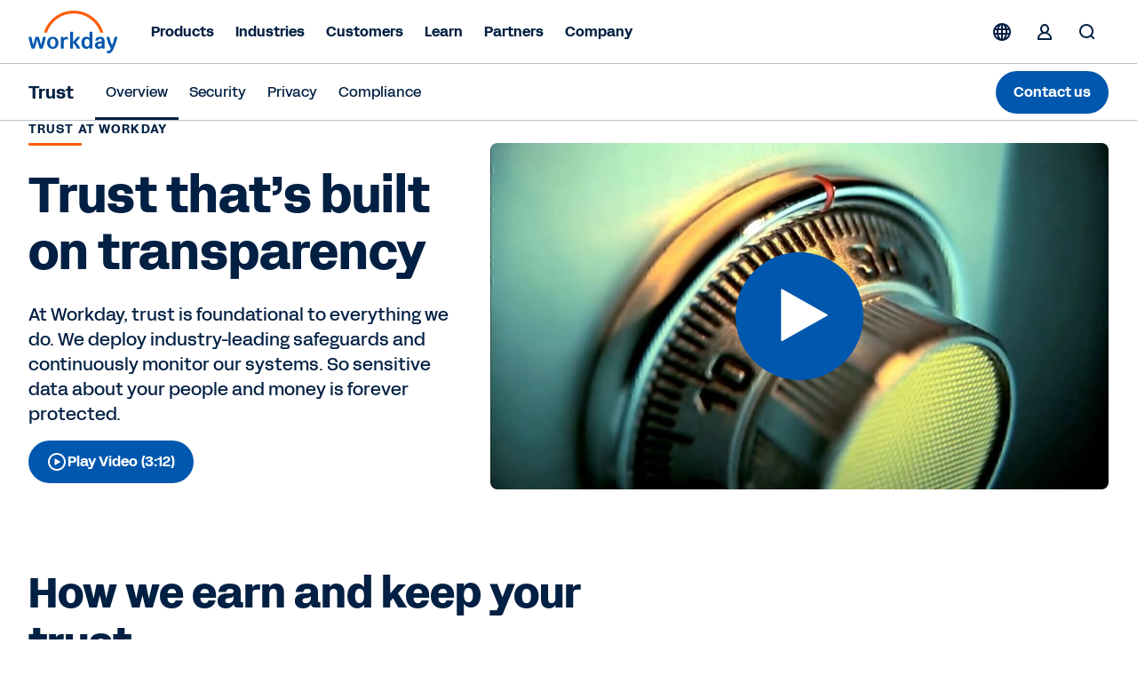

--- FILE ---
content_type: text/javascript
request_url: https://static.cloud.coveo.com/atomic/v2/p-1580513b.js
body_size: 93
content:
function e(e,t){return new CustomEvent(e,{detail:t,bubbles:true,cancelable:true,composed:true})}function t(e,t,n,o){const u=c=>{e.removeEventListener(t,u,o);typeof n==="object"?n.handleEvent.call(e,c):n.call(e,c)};e.addEventListener(t,u,o)}export{e as b,t as l};
//# sourceMappingURL=p-1580513b.js.map

--- FILE ---
content_type: image/svg+xml
request_url: https://www.workday.com/content/dam/web/images/icons/wd-accent-checkmarked-page.svg
body_size: 1527
content:
<?xml version="1.0" encoding="UTF-8"?>
<svg id="icon" xmlns="http://www.w3.org/2000/svg" viewBox="0 0 56 56">
  
  <path  d="M46.13,5v46c0,.29-.12.56-.34.75-.18.16-.42.25-.66.25-.04,0-.09,0-.13,0-10.3-1.36-23.69-1.36-33.99,0h0c-.27.04-.52-.16-.56-.43l-.13-.99c-.04-.27.16-.52.43-.56l.08.62-.08-.62c10.1-1.33,23.09-1.38,33.38-.14V6H11.87v39.42h-2V5c0-.55.45-1,1-1h34.25c.55,0,1,.45,1,1ZM11.37,45.92c.28,0,.5-.22.5-.5h-2c0,.28.22.5.5.5h1ZM27.65,14.94h-.02c-.26.02-.47.23-.47.5v1c0,.27.21.48.47.49h0s11.43,0,11.43,0h0c.26-.02.47-.23.47-.5v-1c0-.27-.21-.48-.47-.49h0s-.02,0-.02,0c0,0,0,0,0,0h0s-11.38,0-11.38,0h0s0,0,0,0ZM19,16.95l-1.21-1.21c-.2-.2-.51-.2-.71,0l-.71.71c-.2.2-.2.51,0,.71h0s2,2,2,2c.19.19.44.29.71.29.02,0,.04,0,.06,0,.28-.02.55-.15.73-.37l4-5.01h0c.17-.22.14-.53-.08-.7l-.78-.62c-.22-.17-.53-.14-.7.08l.35.28-.35-.28-3.31,4.13ZM27.15,28.71c0,.27.21.48.47.49h0s11.43,0,11.43,0h0c.26-.02.47-.23.47-.5v-1c0-.27-.21-.48-.47-.49h0s-.02,0-.02,0c0,0,0,0,0,0h0s-11.38,0-11.38,0h0s0,0,0,0h-.02c-.26.02-.47.23-.47.5v1ZM23.79,25.63l-.78-.62c-.22-.17-.53-.14-.7.08l1.56,1.25c.17-.22.14-.53-.08-.7ZM16.37,29.42h0s2,2,2,2c.19.19.44.29.71.29.02,0,.04,0,.06,0,.28-.02.55-.15.73-.37l4-5.01-1.56-1.25-3.31,4.13-1.21-1.21h0c-.2-.2-.51-.2-.71,0l-.71.71c-.2.2-.2.51,0,.71ZM27.15,40.98c0,.27.21.48.47.49h0s11.43,0,11.43,0h0c.26-.02.47-.23.47-.5v-1c0-.27-.21-.48-.47-.49h0s-.02,0-.02,0c0,0,0,0,0,0h0s-11.38,0-11.38,0h0s0,0,0,0h-.02c-.26.02-.47.23-.47.5v1ZM23.01,37.27c-.21-.17-.53-.14-.7.07l1.56,1.26c.17-.21.14-.53-.07-.7l-.78-.63ZM16.36,41.67h0s1.95,2.02,1.95,2.02c.19.2.45.3.72.3.01,0,.03,0,.04,0,.29-.01.55-.15.73-.37l4.06-5.02-1.56-1.26-3.35,4.14-1.17-1.2h0c-.19-.2-.51-.2-.71-.01l-.72.7c-.2.19-.2.51-.01.71Z"/>
</svg>

--- FILE ---
content_type: image/svg+xml
request_url: https://www.workday.com/content/dam/web/images/icons/wd-accent-lock-eye.svg
body_size: 1393
content:
<?xml version="1.0" encoding="UTF-8"?>
<svg id="icon" xmlns="http://www.w3.org/2000/svg" viewBox="0 0 56 56">
  
  <path  d="M44.37,20.79H11.63c-.55,0-1,.45-1,1v27.48c0,.49.35.91.83.99,4.83.81,10.55,1.24,16.54,1.24s11.7-.43,16.54-1.24c.48-.08.83-.5.83-.99v-27.48c0-.55-.45-1-1-1ZM43.37,48.42c-4.55.71-9.84,1.08-15.37,1.08s-10.82-.37-15.37-1.08v-25.63h30.74v25.63ZM14.25,17.96h0c0-7.42,6.13-13.46,13.67-13.46s13.67,6.04,13.67,13.46h0c0,.28-.22.5-.5.5h-1c-.28,0-.5-.22-.5-.5h0s0,0,0,0c0-6.32-5.24-11.46-11.67-11.46s-11.67,5.14-11.67,11.46h0,0c0,.28-.22.5-.5.5h-1c-.28,0-.5-.22-.5-.5ZM35.77,17.96h0,0c0,.28-.22.5-.5.5h-1c-.28,0-.5-.22-.5-.5h0s0,0,0,0c0-3.18-2.62-5.76-5.84-5.76s-5.84,2.58-5.84,5.76h0c0,.28-.22.5-.5.5h-1c-.28,0-.5-.22-.5-.5h0s0,0,0,0c0-4.28,3.52-7.76,7.84-7.76s7.84,3.48,7.84,7.76ZM16.6,36.92c.21.18.53.15.7-.06h0c1.71-2.03,3.76-3.5,5.98-4.37-.68.95-1.09,2.11-1.09,3.36,0,1.16.35,2.24.94,3.15l-6.7,5.7h0s0,0,0,0c-.21.18-.24.49-.06.7l.65.76c.18.21.49.24.7.06h0s6.77-5.76,6.77-5.76c.97.74,2.18,1.18,3.48,1.18,3.19,0,5.79-2.6,5.79-5.79,0,0,0,0,0,0s0,0,0,0c0-.97-.24-1.89-.67-2.7l.39-.33c1.92.89,3.69,2.24,5.2,4.03h0c.18.21.49.24.7.06l.77-.64c.21-.18.24-.49.06-.7h0c-1.49-1.77-3.21-3.15-5.08-4.15l4.41-3.75h0c.21-.18.24-.49.06-.7l-.65-.76c-.18-.21-.49-.24-.7-.06h0s0,0,0,0l-5.13,4.36c-1.64-.6-3.37-.91-5.14-.91-4.64,0-8.98,2.12-12.22,5.98h0c-.18.21-.15.53.06.7l.77.64ZM31.78,35.86c0,2.09-1.7,3.79-3.79,3.79-.69,0-1.34-.2-1.9-.53l5.42-4.61c.16.42.26.87.26,1.35ZM27.99,32.07c.88,0,1.69.32,2.33.83l-5.63,4.79c-.3-.54-.49-1.16-.49-1.83,0-2.09,1.7-3.79,3.79-3.79Z"/>
</svg>

--- FILE ---
content_type: image/svg+xml
request_url: https://www.workday.com/content/dam/web/images/icons/wd-accent-leaf.svg
body_size: 712
content:
<?xml version="1.0" encoding="UTF-8"?>
<svg id="icon" xmlns="http://www.w3.org/2000/svg" viewBox="0 0 56 56">
  
  <path  d="M43.92,29.68c0-19.58-15.4-25.07-15.56-25.13-.21-.07-.44-.07-.65,0-.16.05-15.56,5.54-15.56,25.13,0,11.09,4.24,14.97,7.94,17.1l1-1.73c-3.43-1.98-6.94-5.35-6.94-15.37,0-1.92.16-3.69.43-5.33l12.45,8.08v19.09h0c.01.26.23.47.49.47h1c.27,0,.48-.21.49-.47h0v-.02s0,0,0,0h0v-8.88l12.63-8.72c-.85,6.77-3.79,9.45-6.68,11.13l.82,1.4-.82-1.4c-.24.14-.32.44-.18.68l.5.86c.14.24.44.32.68.18h0c3.69-2.14,7.93-6.02,7.93-17.08ZM38.59,16.05l-9.56,6.21V7.02c2.17,1.05,6.52,3.69,9.56,9.03ZM27.04,12.99l-4.46-3.06c1.74-1.46,3.37-2.39,4.46-2.92v5.97ZM15.02,22.25c1.24-4.96,3.62-8.49,6.04-10.93l5.97,4.09v14.64l-12.01-7.8ZM29.04,40.19v-15.55l10.47-6.8c1.43,3.12,2.41,7.01,2.41,11.84,0,.57-.01,1.11-.04,1.64l-12.84,8.87ZM21.28,45.73l-.5.87c-.14.24-.44.32-.68.18l1-1.73c.24.14.32.44.18.68Z"/>
</svg>

--- FILE ---
content_type: image/svg+xml
request_url: https://www.workday.com/content/dam/web/images/icons/wd-accent-integrity.svg
body_size: 1255
content:
<?xml version="1.0" encoding="UTF-8"?>
<svg id="icon" xmlns="http://www.w3.org/2000/svg" viewBox="0 0 56 56">
  
  <path  d="M41,28c0,1.57-1.96,2.73-5.82,3.42l-.16-.89.16.89c-.27.05-.53-.13-.58-.4l-.18-.98c-.05-.27.13-.53.4-.58h0c2.81-.51,3.88-1.17,4.13-1.45-.25-.28-1.33-.95-4.13-1.45h0c-.27-.05-.45-.31-.4-.58l.18-.98c.05-.27.31-.45.58-.4l-.16.9.16-.9c3.86.7,5.82,1.85,5.82,3.42ZM21.17,29.45h0c-2.81-.51-3.88-1.17-4.13-1.45.25-.28,1.32-.94,4.13-1.45l-.36-1.97c-3.86.69-5.81,1.85-5.81,3.42s1.95,2.72,5.81,3.42h0c.27.05.53-.13.58-.4l.18-.98c.05-.27-.13-.53-.4-.58ZM20.81,24.58l.35,1.97c.27-.05.45-.31.4-.58l-.18-.98c-.05-.27-.31-.45-.58-.4ZM32,28c0,4.83-.84,13-4,13s-4-8.17-4-13,.84-12.99,4-13c0,0,0,0,0,0,0,0,0,0,0,0,3.16,0,4,8.17,4,13ZM30,28c0-6.46-1.25-10.4-2-10.97-.75.56-2,4.5-2,10.97s1.25,10.41,2,10.97c.75-.56,2-4.5,2-10.97ZM50.01,28.01c0,12.13-9.87,22.01-22.01,22.01S5.99,40.14,5.99,28.01,15.87,6,28,6s22.01,9.87,22.01,22.01c0,0,0,0,0,0s0,0,0,0ZM47.96,29.01h-1.95c-.26-.02-.47-.23-.47-.5v-1c0-.27.21-.48.47-.49h0s.02,0,.02,0c0,0,0,0,0,0h0s1.93,0,1.93,0c-.51-10.23-8.72-18.45-18.96-18.96v2.02h0c-.01.26-.23.47-.49.47h-1c-.27,0-.48-.21-.49-.47h0v-.02s0,0,0,0h0v-2c-10.23.51-18.45,8.72-18.96,18.96h1.95c.26.02.47.23.47.5v1c0,.27-.21.48-.47.49h0s-.02,0-.02,0c0,0,0,0,0,0h0s-1.93,0-1.93,0c.51,10.23,8.72,18.45,18.96,18.96v-1.92h0c.01-.26.23-.47.49-.47h1c.27,0,.48.21.49.47h0v.02s0,0,0,0h0v1.9c10.23-.51,18.45-8.72,18.96-18.96Z"/>
</svg>

--- FILE ---
content_type: image/svg+xml
request_url: https://www.workday.com/content/dam/web/images/icons/wd-accent-ai.svg
body_size: 2569
content:
<?xml version="1.0" encoding="UTF-8"?>
<svg id="icon" xmlns="http://www.w3.org/2000/svg" viewBox="0 0 56 56">
  
  <path  d="M21.61,47.86c-4.02,0-7.29-3.27-7.29-7.29,0-.14,0-.29.01-.43-4.1.09-7.44-3.22-7.44-7.28,0-1.81.67-3.53,1.85-4.86-1.19-1.33-1.85-3.05-1.85-4.86,0-4.07,3.4-7.37,7.44-7.28,0-.14-.01-.29-.01-.43,0-4.02,3.27-7.29,7.29-7.29s7.29,3.27,7.29,7.29v25.14c0,4.02-3.27,7.29-7.29,7.29ZM15.53,37.99c.27,0,.53.11.72.31.24.25.33.61.25.94-.12.45-.18.9-.18,1.33,0,2.91,2.37,5.29,5.29,5.29s5.29-2.37,5.29-5.29V15.43c0-2.91-2.37-5.29-5.29-5.29s-5.29,2.37-5.29,5.29c0,.43.06.88.18,1.33.09.34,0,.69-.25.94-.24.25-.59.36-.93.28-3.39-.75-6.42,1.87-6.42,5.16,0,1.59.7,3.08,1.93,4.08.23.19.36.47.36.77s-.13.58-.36.77c-1.23,1.01-1.93,2.5-1.93,4.08,0,3.29,3.03,5.9,6.42,5.16.07-.02.14-.02.21-.02Z"/>
  <g>
    <rect  x="31.36" y="27" width="9.84" height="2"/>
    <path  d="M31.38,29v-2c-.28,0-.5.22-.5.5v1c0,.28.22.5.5.5Z"/>
    <path  d="M41.17,29v-2c.28,0,.5.22.5.5v1c0,.28-.22.5-.5.5Z"/>
  </g>
  <g>
    <rect  x="18.37" y="27" width="9.05" height="2"/>
    <path  d="M18.4,29v-2c-.28,0-.5.22-.5.5v1c0,.28.22.5.5.5Z"/>
    <path  d="M27.4,29v-2c.28,0,.5.22.5.5v1c0,.28-.22.5-.5.5Z"/>
  </g>
  <g>
    <path  d="M36.8,39.87l-1.62-4.87h-3.82v-2h4.54c.43,0,.81.28.95.68l1.85,5.55-1.9.63Z"/>
    <path  d="M31.38,35v-2c-.28,0-.5.22-.5.5v1c0,.28.22.5.5.5Z"/>
    <path  d="M36.79,39.84l1.9-.63c.09.26-.05.55-.32.63l-.95.32c-.26.09-.55-.05-.63-.32Z"/>
  </g>
  <g>
    <rect  x="21.37" y="33" width="6.05" height="2"/>
    <path  d="M21.4,35v-2c-.28,0-.5.22-.5.5v1c0,.28.22.5.5.5Z"/>
    <path  d="M27.4,35v-2c.28,0,.5.22.5.5v1c0,.28-.22.5-.5.5Z"/>
  </g>
  <g>
    <path  d="M35.9,23h-4.54v-2h3.82l1.62-4.87,1.9.63-1.85,5.55c-.14.41-.52.68-.95.68Z"/>
    <path  d="M31.38,23v-2c-.28,0-.5.22-.5.5v1c0,.28.22.5.5.5Z"/>
    <path  d="M38.69,16.79l-1.9-.63c.09-.26.37-.4.63-.32l.95.32c.26.09.4.37.32.63Z"/>
  </g>
  <g>
    <rect  x="21.37" y="21" width="6.05" height="2"/>
    <path  d="M21.4,23v-2c-.28,0-.5.22-.5.5v1c0,.28.22.5.5.5Z"/>
    <path  d="M27.4,23v-2c.28,0,.5.22.5.5v1c0,.28-.22.5-.5.5Z"/>
  </g>
  <path  d="M44.9,32.42c-2.43,0-4.42-1.98-4.42-4.42s1.98-4.42,4.42-4.42,4.41,1.98,4.41,4.42-1.98,4.42-4.41,4.42ZM44.9,25.58c-1.33,0-2.42,1.08-2.42,2.42s1.08,2.42,2.42,2.42,2.41-1.08,2.41-2.42-1.08-2.42-2.41-2.42Z"/>
  <path  d="M38.9,17.42c-2.43,0-4.42-1.98-4.42-4.42s1.98-4.42,4.42-4.42,4.41,1.98,4.41,4.42-1.98,4.42-4.41,4.42ZM38.9,10.58c-1.33,0-2.42,1.08-2.42,2.42s1.08,2.42,2.42,2.42,2.41-1.08,2.41-2.42-1.08-2.42-2.41-2.42Z"/>
  <path  d="M38.9,47.42c-2.43,0-4.42-1.98-4.42-4.42s1.98-4.42,4.42-4.42,4.41,1.98,4.41,4.42-1.98,4.42-4.41,4.42ZM38.9,40.58c-1.33,0-2.42,1.08-2.42,2.42s1.08,2.42,2.42,2.42,2.41-1.08,2.41-2.42-1.08-2.42-2.41-2.42Z"/>
</svg>

--- FILE ---
content_type: image/svg+xml
request_url: https://www.workday.com/content/dam/web/images/icons/wd-system-arrow-right-small.svg
body_size: 1155
content:
<svg viewBox="0 0 24 24" id="icon" xmlns="http://www.w3.org/2000/svg">
    <style type="text/css">
        .st0{fill:#40B4E5;}
    </style>
    <g id="wd-system-arrow-right-small">
        <path id="Combined-Shape"  d="M12.9 14.5202C12.8533 14.5666 12.8164 14.6219 12.7916 14.6828C12.7667 14.7437 12.7544 14.809 12.7553 14.8748C12.7563 14.9406 12.7704 15.0055 12.797 15.0657C12.8236 15.1259 12.862 15.1802 12.91 15.2252L13.61 15.9252C13.7027 16.0189 13.8286 16.0725 13.9605 16.0744C14.0923 16.0763 14.2196 16.0263 14.315 15.9352L17.851 12.3992C17.8986 12.3522 17.9364 12.2962 17.9622 12.2345C17.988 12.1728 18.0013 12.1066 18.0013 12.0397C18.0013 11.9728 17.988 11.9066 17.9622 11.8449C17.9364 11.7831 17.8986 11.7272 17.851 11.6802L14.315 8.1442C14.2686 8.09766 14.2134 8.06092 14.1526 8.03616C14.0917 8.0114 14.0266 7.99912 13.9609 8.00005C13.8952 8.00098 13.8304 8.01511 13.7703 8.04159C13.7102 8.06807 13.656 8.10636 13.611 8.1542L12.911 8.8542C12.8176 8.9469 12.7642 9.07254 12.7623 9.20415C12.7604 9.33577 12.8102 9.46288 12.901 9.5582L14.495 11.1532H7.492C7.4262 11.1529 7.36102 11.1659 7.30034 11.1913C7.23965 11.2167 7.18472 11.2541 7.1388 11.3013C7.09288 11.3484 7.05693 11.4043 7.03308 11.4656C7.00924 11.5269 6.99799 11.5924 7 11.6582V12.6482C7 12.9282 7.225 13.1532 7.5 13.1532H14.268L12.9 14.5212V14.5202Z"/>
    </g>
</svg>
